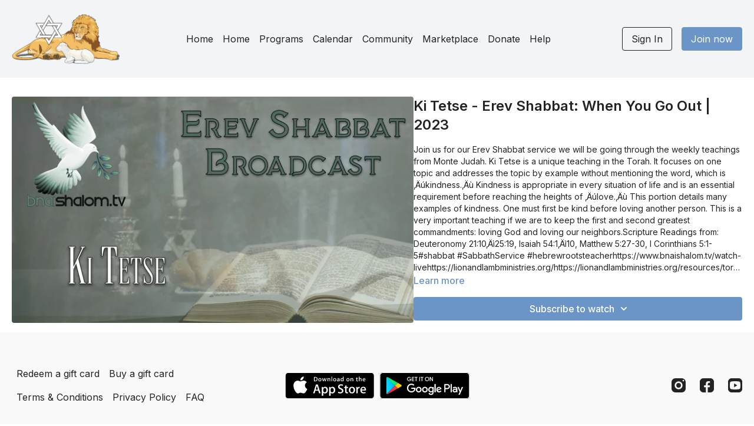

--- FILE ---
content_type: text/vnd.turbo-stream.html; charset=utf-8
request_url: https://lionandlamb.tv/programs/ki-tetse-erev-shabbat-when-you-go-out-a61ec7.turbo_stream?playlist_position=thumbnails&preview=false
body_size: -17
content:
<!DOCTYPE html><html><head><meta name="csrf-param" content="authenticity_token" />
<meta name="csrf-token" content="xCo9LKUM7eYIjB2QEgVDOh6DWlUsOkzHHDSuIOQ-yM3oM0k03FuxqXzgPQC2s0Is5jeF379T1FKq047iptlwNw" /></head><body><turbo-stream action="update" target="program_show"><template>
  <turbo-frame id="program_player">
      <turbo-frame id="program_content" src="/programs/ki-tetse-erev-shabbat-when-you-go-out-a61ec7/program_content?playlist_position=thumbnails&amp;preview=false">
</turbo-frame></turbo-frame></template></turbo-stream></body></html>

--- FILE ---
content_type: text/javascript; charset=utf-8
request_url: https://assets-gke.uscreencdn.com/theme_assets/67056/theme.js?v=1767288420
body_size: 104
content:
(function () {
  window.onpageshow = function(event) {
    if (event.persisted) {
      if (document.body.classList.contains('overflow-hidden')) document.body.classList.remove('overflow-hidden')
    }
  }

  window.addEventListener("load", function() {

    const faqButtons = document.querySelectorAll('.faq--question');
    faqButtons.forEach(faqButton => {
      faqButton.addEventListener('click', function handleClick(event) {
        event.preventDefault();

        const wrapper = faqButton.closest('.faq--question-wrapper')
        if (wrapper) {
          if (wrapper.classList.contains('open')) {
            wrapper.classList.remove('open');
          } else {
            wrapper.classList.add('open');
          }
        }
      })
    })

    const dropdownButtons = document.querySelectorAll('.navigation-dropdown-button');
    dropdownButtons.forEach(button => {
      button.addEventListener('click', function handleClick(event) {
        event.preventDefault();
        const dropdown = button.nextElementSibling?.classList.contains('theme:navigation-dropdown');
        if (dropdown) {
          if (button.classList.contains('open')) {
            button.classList.remove('open');
          } else {
            dropdownButtons.forEach(button => {
              button.classList.remove('open');
            })
            button.classList.add('open');
          }
        }
      });
    });
    document.addEventListener("click", function(event) {
      if (event.target.closest(".navigation-dropdown-button")) return
      dropdownButtons.forEach(button => {
        button.classList.remove('open');
      })
    })
  });

  const appHeight = () => {
    const doc = document.documentElement;
    doc.style.setProperty('--app-height', `${window.innerHeight}px`);
  }
  window.addEventListener('resize', appHeight);
  appHeight();
})();
